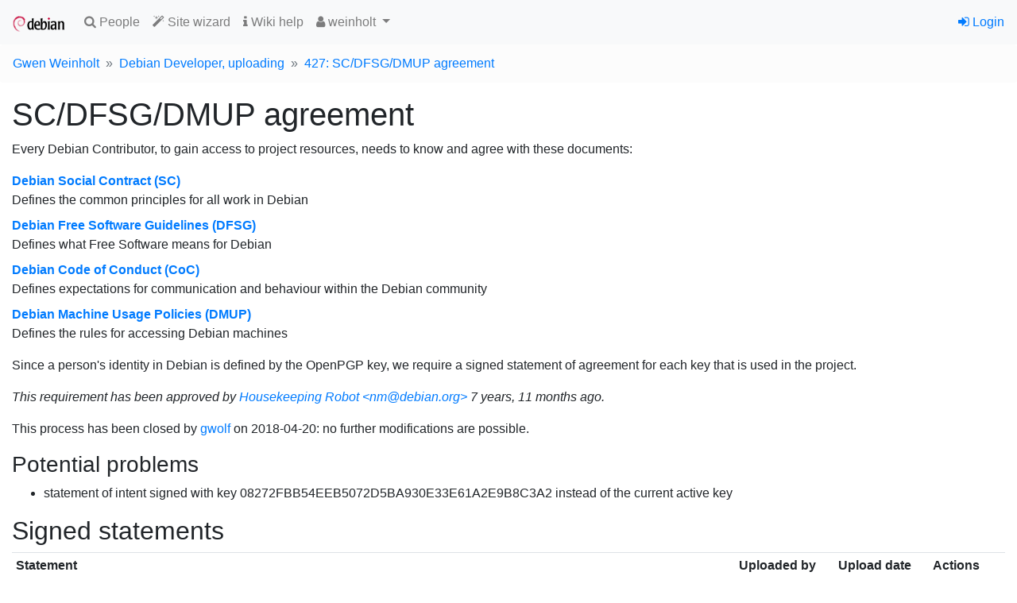

--- FILE ---
content_type: text/html; charset=utf-8
request_url: https://nm.debian.org/process/427/sc_dmup/
body_size: 9764
content:

<!doctype html>
<html lang="en">
  <head>
    <!-- Required meta tags -->
    <meta charset="utf-8">
    <meta name="viewport" content="width=device-width, initial-scale=1, shrink-to-fit=no">
    <link rel="shortcut icon" href="https://nm.debian.org/static/favicon.ico">

    
    <link rel="stylesheet" href="https://nm.debian.org/static/common/bootstrap4/css/bootstrap.min.css" />
    <link rel="stylesheet" href="https://nm.debian.org/static/common/fork-awesome/css/fork-awesome.css" />
    
    <script src="https://nm.debian.org/static/common/jquery/jquery.min.js"></script>
    <script src="https://nm.debian.org/static/common/popper.js/umd/popper.min.js"></script>
    <script src="https://nm.debian.org/static/common/bootstrap4/js/bootstrap.min.js"></script>
    
    

    


    <title>Debian New Member Process</title>
    
<link rev="made" href="mailto:nm@debian.org">
<link type="text/css" rel="stylesheet" media="all" href="https://nm.debian.org/static/css/nm2.css">
<script id="ALL_STATUS" type="application/json">[["STATUS_DC", "dc", "DC", "a", "Debian Contributor"], ["STATUS_DC_GA", "dc_ga", "DC+account", "a", "Debian Contributor, with guest account"], ["STATUS_DM", "dm", "DM", "a", "Debian Maintainer"], ["STATUS_DM_GA", "dm_ga", "DM+account", "a", "Debian Maintainer, with guest account"], ["STATUS_DD_U", "dd_u", "DD, upl.", "a", "Debian Developer, uploading"], ["STATUS_DD_NU", "dd_nu", "DD, non-upl.", "a", "Debian Developer, non-uploading"], ["STATUS_EMERITUS_DD", "dd_e", "DD, emeritus", "a", "Debian Developer, emeritus"], ["STATUS_REMOVED_DD", "dd_r", "DD, removed", "a", "Debian Developer, removed"]]</script>
<script src="https://nm.debian.org/static/js/nm.js"></script>
<script type="text/javascript">
(function() {
"use strict";
window.nm2.url_api_people = "/api/people/";
})();
</script>

<link type="text/css" rel="stylesheet" media="all" href="https://nm.debian.org/static/css/process.css">

  </head>
  <body>
    
    <nav id="main-navbar1" class="navbar navbar-expand-sm navbar-light bg-light">
      <a class="navbar-brand" href="/"><img src="https://nm.debian.org/static/debian/img/openlogo-50.png"></img></a>
      <button class="navbar-toggler" type="button" data-toggle="collapse" data-target="#navbarSupportedContent" aria-controls="navbarSupportedContent" aria-expanded="false" aria-label="Toggle navigation">
        <span class="navbar-toggler-icon"></span>
      </button>
    
      <div class="collapse navbar-collapse" id="navbarSupportedContent">
        <ul class="navbar-nav mr-auto">
          
  <li class="nav-item"><a class="nav-link" href="/public/findperson/"><span class="fa fa-search"></span> People</a></li>
  <li class="nav-item"><a class="nav-link" href="/wizard/"><span class="fa fa-magic"></span> Site wizard</a></li>
  
  <li><a class="nav-link" href="https://wiki.debian.org/DebianDeveloper/JoinTheProject/NewMember/CommitmentsStep"><span class="fa fa-info"></span> Wiki help<a/a></li>
   
  <li class="nav-item dropdown">
    <a class="nav-link dropdown-toggle" href="#" id="navbarDropdown" role="button" data-toggle="dropdown" aria-haspopup="true" aria-expanded="false">
      <span class="fa fa-user"></span> weinholt
    </a>
    <div class="dropdown-menu" role="menu" aria-labelledby="navbarDropdown">
    
      <a class=
     
        "dropdown-item"
     
     
         target="_blank"
     
      href="http://qa.debian.org/developer.php?login=weinholt%40debian.org"><span class="fa fa-tasks"></span> DDPO</a>
    
      <a class=
     
        "dropdown-item"
     
     
         target="_blank"
     
      href="http://portfolio.debian.net/result?email=weinholt%40debian.org&amp;name=Gwen+Weinholt&amp;gpgfp=35C52CA497672B400D461793DD839B748F10AD4D&amp;username=weinholt&amp;nonddemail=g%40weinholt.se&amp;wikihomepage=&amp;forumsid="><span class="fa fa-newspaper-o"></span> Portfolio</a>
    
      <a class=
     
        "dropdown-item"
     
     
         target="_blank"
     
      href="https://contributors.debian.org/contributor/weinholt@debian"><span class="fa fa-address-card"></span> Contributor</a>
    
    
    <form class="form-inline" method="POST" action="/impersonate/impersonate/"><input type="hidden" name="csrfmiddlewaretoken" value="EXe8OvXTaOOMPqkWWH85HmGIoMoBstKvypzxmpyqsbOFJ2TWkBr9xcNQmJxXgyiP">
      <input type="hidden" name="pk" value="17524">
      <input type="hidden" name="next" value="https://nm.debian.org/process/427/sc_dmup/">
      <button class="dropdown-item btn btn-link" type="submit"><span class="fa fa-random"></span> Impersonate</button>
    </form>
    
    </div>
  </li>
  
  

        </ul>

        

        
        <ul class="navbar-nav navbar-right">
          


<li class="nav-item"><a href="/signon/login/"><span class="fa fa-sign-in"></span> Login</a></li>



        </ul>
        
      </div>
    </nav>
    

    






<div aria-live="polite" aria-atomic="true" class="position-relative">
  <div style="position: absolute; top: 0; right: 0;">
    
    
    
  </div>
</div>



    
<nav aria-label="breadcrumb">
<ol class="breadcrumb">
<li class="breadcrumb-item"><a href="/person/weinholt/">Gwen Weinholt</a></li>
<li class="breadcrumb-item"><a href="/process/427/">Debian Developer, uploading</a></li>
<li class="breadcrumb-item"><a href="/process/427/sc_dmup/">427: SC/DFSG/DMUP agreement</a>
</ol>


    <div id="main-content" class="container-fluid mt-2">
    

<h1>SC/DFSG/DMUP agreement</h1>



<p>Every Debian Contributor, to gain access to project resources, needs to know
and agree with these documents:
<dl>
  <dt><a href="https://www.debian.org/social_contract">Debian Social Contract (SC)</a></dt>
  <dd>Defines the common principles for all work in Debian</dd>
  <dt><a href="https://www.debian.org/social_contract#guidelines">Debian Free Software Guidelines (DFSG)</a></dt>
  <dd>Defines what Free Software means for Debian</dd>
  <dt><a href="https://www.debian.org/code_of_conduct">Debian Code of Conduct (CoC)</a></dt>
  <dd>Defines expectations for communication and behaviour within the Debian community</dd>
  <dt><a href="https://www.debian.org/devel/dmup">Debian Machine Usage Policies (DMUP)</a></dt>
  <dd>Defines the rules for accessing Debian machines</dd>
</dl>
</p>

<p>Since a person's identity in Debian is defined by the OpenPGP key, we
require a signed statement of agreement for each key that is used in the
project.</p>







  <p><i>This
requirement has been approved by <a href="/person/nm@debian.org/">Housekeeping Robot &lt;nm@debian.org&gt;</a>
7 years, 11 months ago.</i></p>





  <div class="important"><p>
  This
process has been closed by <a href='/person/gwolf/'>gwolf</a> on
2018-04-20: no further modifications are possible.</p></div>



<h3>Potential problems</h3>
<ul>
  
  <li class="warn">statement of intent signed with key 08272FBB54EEB5072D5BA930E33E61A2E9B8C3A2 instead of the current active key</li>
  
</ul>



<h2>Signed statements</h2>




<table class="table table-sm">
  <thead>
    <tr>
      <th>Statement</th>
      <th>Uploaded by</th>
      <th>Upload date</th>
      <th>Actions</th>
    </tr>
  </thead>
  <tbody>
    
    <tr>
      <td>
        <pre class="inline-statement">For nm.debian.org, at 2018-01-08:
I agree to uphold the Social Contract and the Debian Free Software Guidelines in my Debian work.
I have read the Debian Machine Usage Policy and I accept them.
</pre>
        <small><i>Signed with key <span class='fpr'>0827 2FBB 54EE B507 2D5B  A930 E33E 61A2 E9B8 C3A2</span></i></small>
      </td>
      <td><a href='/person/weinholt/'>weinholt</a></td>
      <td>2018-01-08</td>
      <td>
        <a href="/process/427/sc_dmup/statement/759/raw/">[view raw]</a>
        
      </td>
    </tr>
    
  </tbody>
  
</table>


<h2>Log</h2>




<table class="table table-sm">
  <thead>
    <tr>
      <th>Date</th>
      <th>Author</th>
      
      <th>Action</th>
      <th>Content</th>
      <th>Public</th>
      
    </tr>
  </thead>
  <tbody>
    
    
    <tr>
      <td>2018-01-08 18:05</td>
      <td><a href='/person/weinholt/'>weinholt</a></a></td>
      
      <td>add_statement</td>
      <td>Added a new statement</td>
      <td>yes</td>
      
    </tr>
    
    
    
    <tr>
      <td>2018-01-08 18:05</td>
      <td><a href='/person/nm@debian.org/'>nm@debian.org</a></a></td>
      
      <td>req_approve</td>
      <td>New statement received, the requirement seems satisfied</td>
      <td>yes</td>
      
    </tr>
    
    
  </tbody>
</table>



    </div>

    <footer id="main-footer" class="card mt-3 d-print-none">
    
<div class="card-body">

<p class="card-text"><small>

<a href="/license/">Copyright</a> © 2012--2020 <a href="https://wiki.debian.org/Teams/FrontDesk">Debian Front Desk</a>.
Source code is <a href="https://salsa.debian.org/nm-team/nm.debian.org">available on Salsa</a>.
Report bugs on <a href="https://salsa.debian.org/nm-team/nm.debian.org/-/issues">Salsa</a> or the <a href="http://bugs.debian.org/nm.debian.org">Debian BTS</a>.

</small>
</p>




<form action="/i18n/setlang/" method="post"><input type="hidden" name="csrfmiddlewaretoken" value="EXe8OvXTaOOMPqkWWH85HmGIoMoBstKvypzxmpyqsbOFJ2TWkBr9xcNQmJxXgyiP">
<input type="hidden" name="next" value="/process/427/sc_dmup/" />
<p class="card-text"><small>
This page is also available in the following languages:

<button class="btn btn-link m-0 p-0 border-0 "
    title="German" name="language" value="de">Deutsch</button>, 

<button class="btn btn-link m-0 p-0 border-0 current"
    title="English" name="language" value="en">English</button>, 

<button class="btn btn-link m-0 p-0 border-0 "
    title="Spanish" name="language" value="es">español</button>, 

<button class="btn btn-link m-0 p-0 border-0 "
    title="Italian" name="language" value="it">italiano</button>, 

<button class="btn btn-link m-0 p-0 border-0 "
    title="French" name="language" value="fr">français</button>

</p>
</form>
</div>

    </footer>
  </body>
</html>


--- FILE ---
content_type: text/css
request_url: https://nm.debian.org/static/css/nm2.css
body_size: 806
content:
/* expanded version of short bio is initially hidden */
div.personbio {
    cursor: pointer
}
div.personbio .expanded {
    display: none;
}
table.personinfo td.personbio#expandedbio {
    white-space: pre-line;
    display: none;
}

img.personpic {
    vertical-align: text-top;
    height: 1em;
    margin-top: 0.1em;
    border-radius: 50%
}

.errorlist { color: red; }

form.inline {
    display: inline;
}

ul.packed {
    margin-top: 0;
    margin-bottom: 0;
}

span.fpr {
    white-space: pre;
    font-family: monospace;
}

#langselector button {
    border: none;
    background: inherit;
    font-size: inherit;
    font-weight: inherit;
    text-decoration: underline;
    color: blue;
    cursor: pointer;
    color: #0035c7;
    text-decoration: underline;
    margin: 0;
    padding: 0;
    display: inline;
}
#langselector button:hover {
    text-decoration: none;
    color: #00207a;
}
#langselector button.current {
    color: #54638c;
}
#langselector button.current:hover {
    text-decoration: none;
}

#main-navbar1 .dropdown-menu {
    margin-top: 0;
}

.breadcrumb-item + .breadcrumb-item::before {
    content: "»";
}

.breadcrumb {
    background-color: #fcfcfc;
}


--- FILE ---
content_type: text/css
request_url: https://nm.debian.org/static/css/process.css
body_size: -149
content:
pre.inline-statement {
    margin: 0;
}
form.inline-form {
    display: inline;
    margin: 0;
    padding: 0;
}
td.keycheck_key {
    font-size: small;
}
td.keycheck_uid {
    font-size: small;
}
td.word {
    white-space: nowrap;
}


--- FILE ---
content_type: text/javascript
request_url: https://nm.debian.org/static/js/nm.js
body_size: 5841
content:
(function($) {
"use strict";

// Install fingerprint easy-copy-paste behaviour
function install_fingerprint_widget()
{
    $("span.fpr").each(function(idx, el) {
        var el = $(el);
        var joined = $("<input>").attr("type", "text").attr("size", "40").val(el.text().replace(/ /g,""));
        el.after(joined);
        joined.hide();
        el.click(function(ev) {
            el.hide();
            joined.show();
            joined.focus();
        });
        joined.focusout(function(ev) {
            el.show();
            joined.hide();
        });
    });
}

function install_person_bio_widget()
{
    $("div.personbio").click(function (ev) {
        var el = $(this);
        el.find(".collapsed").toggle();
        el.find(".expanded").toggle();
    });
}

function get_cookie(name) {
    var cookie_value = null;
    if (document.cookie && document.cookie !== '') {
        var cookies = document.cookie.split(';');
        for (var i = 0; i < cookies.length; i++) {
            var cookie = cookies[i].trim();
            // Does this cookie string begin with the name we want?
            if (cookie.substring(0, name.length + 1) === (name + '=')) {
                cookie_value = decodeURIComponent(cookie.substring(name.length + 1));
                break;
            }
        }
    }
    return cookie_value;
}

// See https://webdesign.tutsplus.com/tutorials/how-to-make-the-bootstrap-navbar-dropdown-work-on-hover--cms-33840
class NavbarHover
{
    constructor(dropdown)
    {
        this.dropdown = $(dropdown);
        this.dropdown_toggle = this.dropdown.find(".dropdown-toggle");
        this.dropdown_menu = this.dropdown.find(".dropdown-menu");
        $(window).on("resize", evt => { this.refresh(); });
        this.refresh();
    }

    hover_in(evt)
    {
        this.dropdown.addClass("show");
        this.dropdown_toggle.attr("aria-expanded", "true");
        this.dropdown_menu.addClass("show");
    }

    hover_out(evt)
    {
        this.dropdown.removeClass("show");
        this.dropdown_toggle.attr("aria-expanded", "false");
        this.dropdown_menu.removeClass("show");
    }

    refresh()
    {
        if (window.matchMedia("(min-width: 768px)").matches)
        {
            this.dropdown.hover(
                evt => { this.hover_in(evt); },
                evt => { this.hover_out(evt); });
        } else {
            this.dropdown.off("mouseenter mouseleave");
        }
    }

    static install()
    {
        $("#main-navbar1").find(".dropdown").each((idx, el) => {
            new NavbarHover(el);
        });
    }
}


class StatusInfo
{
    constructor(entry, sequence)
    {
        this.label = entry[0];
        this.name = entry[1];
        this.sdesc = entry[2];
        this.pronoun = entry[3];
        this.ldesc = entry[4];
        this.sequence = sequence;
    }
}

class API
{
    constructor() {
        this.csrf_token = window.nm2.csrf_token;
    }

    async _fetch_json(name, args, url, init)
    {
        let response;
        try {
            response = await fetch(url, init);
        } catch (error) {
            console.log("API GET ERROR", {
                name: name,
                args: args,
                url: url,
                init: init,
                msg: error.message,
                response: response,
            });
            throw error;
        }

        const content_type = response.headers.get("Content-Type");
        if (!content_type || !content_type.includes("application/json"))
        {
            const text = await response.text();
            const errmsg = `content-type is '${content_type}' instead of application/json.`;
            console.log("API GET ERROR", {
                name: name, 
                args: args,
                url: url,
                init: init,
                msg: errmsg,
                response: response,
                body: text,
            });
            throw new Error(errmsg);
        }

        const json = await response.json();

        if (!response.ok)
        {
            const errmsg = `response result: ${response.status} ${response.statusText}`;
            console.log("API GET ERROR", {
                name: name,
                args: args,
                url: url,
                init: init,
                msg: errmsg,
                response: response,
                body: json,
            });
            throw new Error(errmsg);
        }

        return json;
    };

    async _get(url, args) {
        let full_url = new URL(url, window.location.href);
        for (const [name, val] of args)
            full_url.searchParams.append(name, val)

        return await this._fetch_json(name, args, full_url, {
            method: "GET",
            mode: "same-origin",
            credentials: "same-origin",
        });
    }

    async _post(url, args) {
        let full_url = new URL(url, window.location.href);
        const data = JSON.stringify(args);
        console.log("_POST", data);
        return await this._fetch_json(name, args, full_url, {
            method: "POST",
            mode: "same-origin",
            credentials: "same-origin",
            headers: new Headers({
                "Content-Type": "application/json",
                "Content-Length": data.length,
                "X-XSRFToken": this.xsrf_token,
            }),
            body: data,
        });
    }

    async people(query) {
        return await this._get(window.nm2.url_api_people, query);
    }
}

if (window.nm2 === undefined)
    window.nm2 = {};

window.nm2.csrftoken = get_cookie("csrftoken");
window.nm2.API = API;


function main()
{
    install_fingerprint_widget();
    install_person_bio_widget();
    NavbarHover.install();

    // Initialize message notification
    $(".toast").toast({
        autohide: false,
    }).toast('show');

    // Populate ALL_STATUS
    window.nm2.ALL_STATUS = {};
    let sequence = 0;
    const el = document.getElementById("ALL_STATUS");
    if (el)
        for (const entry of JSON.parse(el.textContent))
            window.nm2.ALL_STATUS[entry[1]] = new StatusInfo(entry, sequence++);
}

document.addEventListener("DOMContentLoaded", evt => { main(); });

})(jQuery);
